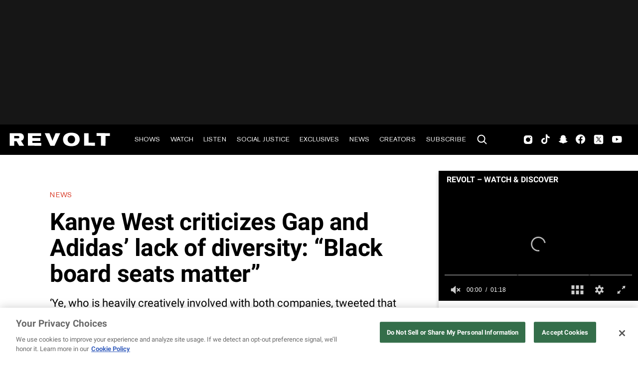

--- FILE ---
content_type: text/html; charset=utf-8
request_url: https://www.revolt.tv/article/2020-09-11/70483/kanye-west-criticizes-gap-and-adidas-lack-of-diversity-black-board-seats-matter
body_size: 1888
content:
<!DOCTYPE html>
<html>
  <head>
    <title>Kanye West criticizes Gap and Adidas’ lack of diversity in board seats</title>
    <link rel="canonical" href="https://www.revolt.tv/article/2020-09-11/70483/kanye-west-criticizes-gap-and-adidas-lack-of-diversity-black-board-seats-matter">
    <meta name="description" content="“Black board seats matter,” he tweeted.">
    <meta property="og:title" content="Kanye West criticizes Gap and Adidas’ lack of diversity: “Black board seats matter”">
    <meta property="og:description" content="‘Ye, who is heavily creatively involved with both companies, tweeted that he does not have a board seat at either.">
    <meta property="og:url" content="https://www.revolt.tv/article/2020-09-11/70483/kanye-west-criticizes-gap-and-adidas-lack-of-diversity-black-board-seats-matter">
    <meta property="og:image" content="./media_10d23ff3b609e9db0891388599a3097c742c57eb2.jpeg?width=750&#x26;format=jpeg&#x26;optimize=medium">
    <meta property="og:image:secure_url" content="https://www.revolt.tv/article/2020-09-11/70483/media_10d23ff3b609e9db0891388599a3097c742c57eb2.jpeg?width=1200&#x26;format=pjpg&#x26;optimize=medium#width=1200&#x26;height=800">
    <meta property="article:tag" content="Kanye West">
    <meta name="twitter:card" content="summary_large_image">
    <meta name="twitter:title" content="Kanye West criticizes Gap and Adidas’ lack of diversity: “Black board seats matter”">
    <meta name="twitter:description" content="‘Ye, who is heavily creatively involved with both companies, tweeted that he does not have a board seat at either.">
    <meta name="twitter:image" content="./media_10d23ff3b609e9db0891388599a3097c742c57eb2.jpeg?width=750&#x26;format=jpeg&#x26;optimize=medium">
    <meta property="og:locale" content="en_US">
    <meta property="og:site_name" content="REVOLT">
    <meta property="og:type" content="article">
    <meta name="robots" content="index, follow">
    <meta name="template" content="article">
    <meta name="main-title" content="Kanye West criticizes Gap and Adidas’ lack of diversity: “Black board seats matter”">
    <meta name="dek" content="‘Ye, who is heavily creatively involved with both companies, tweeted that he does not have a board seat at either.">
    <meta name="categories" content="News, Social Justice">
    <meta name="author" content="Victoria Moorwood">
    <meta name="published_on" content="2020-09-11 17:31:36">
    <meta name="viewport" content="width=device-width, initial-scale=1">
    <link rel="stylesheet" type="text/css" href="https://htlbid.com/v3/revolt.tv/htlbid.css">
    <script src="/scripts/lib-franklin.js" type="module"></script>
    <script src="/scripts/utils.js" type="module"></script>
    <script src="/scripts/dom-helpers.js" type="module"></script>
    <script src="/components/label-list.js" type="module"></script>
    <script src="/scripts/scripts.js" type="module"></script>
    <script src="/scripts/opensearch-query-builder.js" type="module" async></script>
    <link rel="stylesheet" href="/styles/styles.css">
    <link rel="icon" href="/icons/revolt-r-logo-32x32.png" sizes="32x32">
    <link rel="icon" href="/icons/revolt-r-logo-192x192.png" sizes="192x192">
    <link rel="apple-touch-icon" href="/icons/revolt-r-logo-180x180.png">
    <meta name="msapplication-TileImage" content="/icons/revolt-r-logo-270x270.png">
    <meta name="viewport" content="height=device-height, width=device-width, initial-scale=1.0, minimum-scale=1.0, target-densitydpi=device-dpi"><!-- Google tag (gtag.js) -->
    <script async src="https://www.googletagmanager.com/gtag/js?id=G-1TTCGEWPDD"></script>
    <script>
  window.dataLayer = window.dataLayer || [];
  function gtag(){dataLayer.push(arguments);}
  gtag('js', new Date());

  gtag('config', 'G-1TTCGEWPDD');
</script>
  </head>
  <body>
    <header></header>
    <main>
      <div>
        <p>Kanye West called attention to the lack of diversity among corporate board rooms on Thursday (Sept. 1) by using his own predicament as an example. On Twitter, West stated that he does not have a board seat at Adidas or Gap, despite the fact that he is heavily involved with both companies <a href="/news/2020/6/28/21306038/kanye-west-mowalola-ogunlesi-design-director-yeezy-gap">on a creative level</a>.</p>
        <p>“I DONT HAVE A BOARD SEAT AT GAP I DONT HAVE A BOARD SEAT AT ADIDAS,” he tweeted. “BLACK BOARD SEATS MATTER.”</p>
        <p>West made similar comments back in July, a month after he announced <a href="/news/2020/6/26/21304406/kanye-west-yeezy-gap-deal">his new partnership with Gap</a>. The company’s stock spiked in response to ‘Ye’s upcoming Yeezy x Gap line, but fell nearly 6 percent when the rapper threatened to “walk away” from partnerships at both Gap and Adidas if he was not given a board seat.</p>
        <p>West’s new comments emerge as many institutions have pledged to <a href="/2020/9/9/21428933/academy-new-diversity-standards-oscars">increase their diversity</a>, as nationwide protests and calls for racial equality continue. As reported by Bloomberg, Adidas recently announced diversity-boosting measures, including a plan to hire Black and Latinx employees for 30 percent of their new positions in the U.S.</p>
        <p>However, these positions reportedly do not include board member seats. Gap, on the other hand, pledged to double Black and Latinx employees “at all levels” in its U.S. headquarters by 2025. According to MSN, only 10 percent of new board directors were Black in 2019. Neither Gap nor Adidas has released a statement in response to West’s accusations.</p>
        <p>Kanye announced his <a href="/news/2020/6/26/21304406/kanye-west-yeezy-gap-deal">10-year partnership with Gap</a> back in June. The new Yeezy x Gap line is expected to include clothes for men, women and kids “at accessible price points” and be released next year.</p>
        <p>West launched his Air Yeezy sneakers with Adidas in 2009 and has partnered with the brand since 2013. The partnership is said to expire in 2026.</p>
        <div class="embed">
          <div>
            <div><a href="https://twitter.com/kanyewest/status/1304117674402775049">https://twitter.com/kanyewest/status/1304117674402775049</a></div>
          </div>
        </div>
      </div>
    </main>
    <footer></footer>
  </body>
</html>


--- FILE ---
content_type: text/css; charset=utf-8
request_url: https://www.revolt.tv/templates/article/article.css
body_size: 1304
content:
.content-wrapper.article-wrapper {
  padding-top: 60px;
}

.main-content-duration {
  display: none;
  justify-items: center;
  margin-top: 6px;
  margin-bottom: 16px;
  font-size: 14px;
  /* visibility: hidden; */
}

.main-content-duration::before {
  content: "";
  background-image: url("/icons/timer.svg");
  background-repeat: no-repeat;
  background-size: contain;
  display: inline-block;
  width: 20px;
  height: 20px;
}

@media ( max-width:  820px ) {
  .article .content-wrapper {
    flex-direction: row;
  }
}

@media ( max-width:  768px ) {
  .featured-eyebrow, .featured-main-title{
    padding: 0 1rem;
  }

  .article .content-wrapper {
    flex-direction: column;
  }

  .article .content {
    width: 100%;
    margin: 0;
    padding: 0 !important;
  }

.article .content .article-content > * {
    padding: 0 1rem;
}

.article .content .article-content > .featured-image-wrapper,
.article .content .article-content > .embed-wrapper,
.article .content .article-content > :first-child {
    padding: 0;
}

.article-reels-wrapper {
      padding: 0 1rem !important;
}

.article .content .article-content .default-content-wrapper:first-child > * {
    padding: 0 1rem;
}

.article .content .article-content .default-content-wrapper:first-child > div {
    padding: 0;
}
}

.article main img {
  width: 100%;
}

.article .content {
  max-width: 774px;
  margin: 0 auto;
}

.article .eyebrow a, .featured-eyebrow a {
  text-transform: uppercase!important;
  font-family: 'Akzidenz-Grotesk Pro Regular', var(--body-font-family);
  color: #D93C29;
  margin-bottom: 1rem;
  font-size: .875rem;
  line-height: 1.125rem;
  letter-spacing: .05em;
}

.article h1 {
  line-height: 1.1;
  letter-spacing: -.01em;
  margin: .3em 0;
}

.article .dek {
  font-weight: 400;
  color: #000;
  margin: 0;
  margin-bottom: 1.5em;
}

.article .by-line {
  font-size: .875rem;
  line-height: 1.125rem;
  letter-spacing: .05em;
  text-transform: uppercase!important;
}

.article .by-line a {
  color: inherit;
}

.dek-by-line-wrapper {
  background-color: #0F0F0F;
  padding: 16px;
}

.dek-by-line-wrapper hr {
  margin: 20px 0 35px 0;
  color: #FFFFFF;
  opacity: 0.5;
}

.dek-by-line-wrapper .dek {
  color: #FFFFFF;
  margin-bottom: 0;
}

.dek-by-line-wrapper .by-line {
  color: #FFFFFF ;
}

.embed.embed-youtube {
  aspect-ratio: 16 / 9;
  min-height: auto;
}

.continue-reading-btn-wrapper {
  display: flex;
  justify-content: center;
  padding: 16px;
}

.continue-reading-btn {
  display: flex !important;
  width: 218px;
  height: 35px;
  padding: 8px 24px !important;
  justify-content: center !important;
  align-items: center !important;
  gap: 3px !important;
  flex-shrink: 0 !important;
  color: #285DDE !important;
  text-align: center !important;
  font-family: "Akzidenz-Grotesk Pro", var(--body-font-family) !important;
  font-size: 18px !important;
  font-style: normal !important;
  font-weight: 400 !important;
  letter-spacing: unset !important;
  line-height: normal !important;
  text-transform: none !important;
   -webkit-tap-highlight-color: transparent; /* Safari & Chrome on mobile */
  outline: none;
}

.continue-reading-btn:hover,
.continue-reading-btn:active,
.continue-reading-btn::after {
  background: unset !important;
  outline: none !important;
  box-shadow: none !important;
}

.continue-reading-btn .arrow-icon {
  width: 12px;
  height: 12px;
}

label-list[name="Tags"] {
  display: block;
}

@media print,screen and (min-width: 769px) {
  .article aside {
    max-width: 322px;
    margin-right: 60px;
  }
}

@media ( max-width: 768px) {
  .article-wrapper {
    padding-top: 0 !important;
  }

  .article-wrapper .featured .image {
    width: 100vw;
    margin-top: 0;
  }

  .article .eyebrow {
    margin-top: 1em;
  }

  .article .eyebrow a {
    font-size: .8rem;
  }

  .article h1 {
    letter-spacing: 0;
    font-size: 1.75rem;
    line-height: 1.25;
    font-weight: 400;
    font-family: "Akzidenz-Grotesk Pro Bold", var(--body-font-family);
  }

  .article .by-line {
    font-size: .8rem;
    padding: 0 1rem;
  }

  .article .content {
    font-size: 1.125rem;
  }

  .embed.embed-youtube {
    width: 100vw;
    padding-bottom: 10px;
    aspect-ratio: 16 / 9;
    min-height: auto;
  }

  .embed.embed-youtube.youtube-shorts {
    height: 600px;
  }

  aside .ad-wrapper:last-child {
    width: 100%;
    background: #f7f7f7;
    padding: calc(1rem + 1em) 0 1rem;
  }

  .section .ad-container .latest-feed-wrapper {
    border: 2px solid #D9D9D9;
    padding: 16px;
  }

  .section .ad-container .latest-feed-wrapper .latest-feed h2{
    padding: 0 8px 8px;
    font-size: 18px;
  }

  .section .ad-container .latest-feed-wrapper .results-container .row {
    display: flex;
    gap: 16px;
    margin-bottom: 16px;
    border-top: 2px solid #D9D9D9;
    padding-top: 16px;
  }

  .section .ad-container .latest-feed-wrapper .loading-skeleton .row {
    display: flex;
    /* flex-direction: column; */
  }

  .section .ad-container .latest-feed-wrapper .loading-skeleton .row .right {
    margin: 0;
  }

  .section .ad-container .latest-feed-wrapper .loading-skeleton .row .right .htlad-medium_rectangle_mob_ad {
    display: none !important;
  }

  .section .ad-container .latest-feed-wrapper .results-container .row .left,
  .section .ad-container .latest-feed-wrapper .loading-skeleton .left {
    width: 137px;
    height: 77px;
    display: block;
  }

  .section .ad-container .latest-feed-wrapper .results-container .row .left img {
    aspect-ratio: 16 / 9;
    object-fit: cover;
  }

  .section .ad-container .latest-feed-wrapper .loading-skeleton .right .by-line.loading {
    width: 100%;
    height: 60px;
  }

  .section .ad-container .latest-feed-wrapper .loading-skeleton .left .loading-spinner {
    width: 50px ;
    height: 50px ;
    left: calc(50% - 25px);
    top: calc(50% - 25px);
  }

  .section .ad-container .latest-feed-wrapper .results-container .row .right {
    flex: 1;
    display: flex;
    flex-direction: column;
    justify-content: center;
  }

  .section .ad-container .latest-feed-wrapper .results-container .row .right h3 {
    display: -webkit-box;
    -webkit-line-clamp: 3;
    -webkit-box-orient: vertical;
    line-height: 1.1;
    overflow: hidden;
  }

  .section .ad-container .latest-feed-wrapper .results-container .row .right .description,
  .section .ad-container .latest-feed-wrapper .results-container .row .right .by-line,
  .section .ad-container .latest-feed-wrapper .button  {
    display: none;
  }

}
@media ( max-width: 320px ) {
  .article-byline-ad{
    margin-left: -1rem;
  }
  .htlad-medium_rectangle_mob_ad {
    min-height: 50 !important;
  }
}

@media (max-width:769px){
  .dek-by-line-wrapper, .by-line  {
    margin-bottom: 18px;
  }

  .default-content-wrapper > h2 {
    margin-bottom: 1em !important;
  }

  .htl-item.htlad-medium_rectangle_mob_ad {
    margin-bottom: 1em;
    width: 250px !important;
    display: flex !important;
    align-items: center;
    justify-content: center;
  }
}

--- FILE ---
content_type: text/css; charset=utf-8
request_url: https://www.revolt.tv/styles/paginated-list.css
body_size: 1798
content:

.article-list .border-bottom {
  border-bottom: 1px solid var(--color-light-gray);
}

.paginated-list h1,
.paginated-list h2 {
  margin: 0;
  font-style: normal;
  font-weight: 400;
  text-rendering: optimizelegibility;
  text-transform: uppercase;
  font-family: 'Akzidenz-Grotesk Pro Regular', var(--body-font-family);
  font-size: 1.5rem;
  line-height: 1.9375rem;
  letter-spacing: 0.05em;
  padding: 3.56rem 0 2rem;
}

.article-list aside {
  border-left: 1px solid var(--color-light-gray);
}

.paginated-list .pagination a {
  display: inline-block;
  margin: 0 0.3125rem;
  font-size: 1.375rem;
  text-decoration: none;
  color: #000;
  transition: 0.3s;
}

.paginated-list .pagination a.active, .paginated-list .pagination a.active:hover {
  color: #e6e6e6;
}

.loading-skeleton .row,
.article-list .row{
  display: flex;
  margin: 30px 0;
  gap: 15px;
}

.category-link{
  text-transform: uppercase;
}

@media (max-width: 768px) {
  body.home .loading-skeleton .row{
    flex-direction: column;
  }

  body.home .loading-skeleton .row .right{
    margin: 10px 0 0;
  }
}

.paginated-list .ad-container {
  background: var(--overlay-background-color);
  padding: 1.5rem;
  display: flex;
  justify-content: center;
  align-items: center;
}

.paginated-list .content-wrapper .content {
  min-width: 0;
}

.paginated-list .results-container .row {
  display: flex;
  grid-template-columns: 150px 1fr;
  margin: 1rem 0;
}

@media (max-width: 768px) {
  .paginated-list .results-container .row {
    display: grid;
  }

  .paginated-list .results-container .row img {
    width: 150px;
    height: 100%;
    object-fit: cover;
    aspect-ratio: 16 / 9;
  }

  /* stylelint-disable-next-line selector-class-pattern */
  .paginated-list .htlad-medium_rectangle_mob_ad {
    width: unset;
  }
}

.paginated-list .results-container .left {
  max-width: 150px;
}

.paginated-list .results-container a {
  color: var(--color-dark-gray);
}

.paginated-list .results-container .left a {
  position: relative;
  display: inline-block;
}

.paginated-list .results-container .left img {
  aspect-ratio: 16/9;
  object-fit: cover;
}

.paginated-list .results-container .left a span.icon.icon-noimage{
  background-color: #D3D3D3;
  height: 100%;
  width: 100%;
}

.paginated-list .results-container .left a span.icon:not(.icon-noimage){
  position: absolute;
  bottom: 10px;
  right: 10px;
  height: 28px;
  width: 28px;

}

.paginated-list .results-container .left a span.icon:not(.icon-noimage) svg {
  filter: drop-shadow(0 0 0.5rem rgb(0 0 0 / 50%));
}

.paginated-list .results-container .right {
  padding: 0 1rem;
}

.paginated-list .results-container h3 {
  font-size: .875rem;
  font-weight: 400;
}



.paginated-list .results-container .by-line {
  font-size: .875rem;
  font-weight: 400;
  text-transform: uppercase;
}

.paginated-list .pagination a:hover {
  color: var(--color-red);
}

.article-list .row .left,
.loading-skeleton .row .left {
  width: 100%;
  font-size: 16px;
  flex-shrink: 0;
}

.paginated-list .loading-skeleton .row .left {
  max-width: 24%;
  aspect-ratio: 4 / 3;
}

.block.wide-text .article-list .row .left{
  width: 25%;
  padding: 0 .75rem 0 0;
}


@media (min-width: 769px) {
  .article-list .row .left,
  .loading-skeleton .row .left {
    width: 40%;
  }

  .block.wide-text .article-list .row .left{
    width: 25%;
  }
}

@media (min-width: 1024px) {
  .article-list .row .left,
  .loading-skeleton .row .left {
    width: 55%;
  }

  .block.wide-text .article-list .row .left,
  .block.wide-text .loading-skeleton .row .left {
    width: 25%;
  }
}

.paginated-list .row .left a {
  display: inline-block;
  width: 100%;
}

.loading-skeleton .row .left .loading,
.article-list .row .left a img{
  aspect-ratio: 16 / 9;
  object-fit: cover;
  object-position: center;
  width: 100%;
  position: relative;
}

.block.wide-text .loading-skeleton .row .left .loading,
.block.wide-text .article-list .row .left a img{
  aspect-ratio: 1.5 / 1 ;
}

.article-list .row .right .category-link,
.loading-skeleton .row .right .category-link {
  color: var(--color-red);
  display: block;
  font-size: .875rem;
  letter-spacing: .05em;
  margin-bottom: 1rem;
}



.article-list .row .right,
.loading-skeleton .row .right {
   width: 100%;
}

.article-list .row .right h3 a,
.loading-skeleton .row .right h3 a {
  margin-bottom: 1rem;
  font-family: 'Akzidenz-Grotesk Pro Regular', var(--body-font-family);
  font-weight: 400;
  color: #000;
  font-size: 1.5rem;
  line-height: 1.5rem;
  min-height: 1.5rem;
}


.article-list .row .right .by-line,
.loading-skeleton .row .right .by-line {
  font-weight: 400;
  -webkit-font-smoothing: antialiased;
  text-transform: uppercase !important;
  font-family: 'Akzidenz-Grotesk Pro Regular', var(--body-font-family);
  color: var(--color-dark-gray);
  font-size: 0.875rem;
  box-sizing: inherit;
  margin: 0;
  padding: 0;
  line-height: 1.625rem;
  min-height: 1.625rem;
  max-height: 8rem;
}

.loading-skeleton .row .right .by-line{
  color: transparent;
  user-select: none;
}

.article-list .row .right .by-line a {
  color: inherit;
  margin-right: 3px;
}

.block.wide-text .article-list .row .right h3 a,
.block.wide-text .loading-skeleton .row .right h3 a{
  font-size: 1.25rem;
  line-height: 130%;
}

@media (max-width: 768px) {
  .block.wide-text .article-list .row .right h3 a,
  .block.wide-text .loading-skeleton .row .right h3 a{
    font-size: .875rem;
    line-height: 130%;
  }
}

.article-list .row .right .by-line span {
  margin-left: 3px;
}

.article-list .row .right .description {
  color: var(--color-dark-gray);
  display: block;
  font-size: 1.25rem;
  line-height: 130%;
}

.paginated-list .pagination {
  display: flex;
  justify-content: center;
  align-items: center;
  border-top: 1px solid var(--color-light-gray);
  min-height: 114px;
}

.paginated-list .pagination .prev, .paginated-list .pagination .next {
  margin: 30px 10px;
  border: 1px solid #000;
  box-shadow: 0 0 0 0 #000;
  padding: 14px !important;
  font-size: 16px !important;
  display: flex;
  align-items: center;
}

.arrow-left::before, .arrow-right::after {
  width: 0.46rem;
  height: 0.46rem;
}

.paginated-list .pagination .prev:hover,.paginated-list .pagination .next:hover {
  color: var(--text-color) !important;
  text-decoration: none; 
}

.paginated-list .pagination .prev.hidden, .paginated-list .pagination .next.hidden {
  display: none;
}

.block.horizontal .article-list .description,
.block.wide-text .article-list .row .right .description,
.block.wide-text .loading-skeleton .row .right .description,
.block.wide-text .article-list .row .right .category-link,
.block.wide-text .loading-skeleton .row .right .category-link{
  display: none;
}

.paginated-list .loading-skeleton .row .right {
  max-width: 58%;
}

@media (max-width: 1200px) {
  .article-list .row .right .description{
    display: none;
  }
}

@media (min-width: 820px) {
  .block.horizontal.loaded .results-container{
    display: flex;
    flex-wrap: wrap;
    justify-content: space-between;
  }

  .block.horizontal .loading-skeleton .row,
  .block.horizontal .results-container .row{
    margin: 0;
    padding: 2rem 1.5rem 2.5rem;
    flex: 1 1 0;
    border-right: 1px solid var(--color-light-gray);
    display: block;
  }

  .block.horizontal .results-container .row:last-child{
    border-right: 0;
  }

}

@media (max-width: 768px) {
  .article-list .row {
    display: block;
    margin: 18px 0;
  }

  .block.wide-text .article-list .row{
    display: flex;
  }

  .article-list .row .left {
    width: 100%;
  }



  .block.horizontal .loading-skeleton .row,
  .block.horizontal .article-list .row{
    display: block;
  }

  .article-list .row .right{
    margin: 20px 0 0;
  }

  .loading-skeleton .row .right{
    margin: 0 0 0 20px;
  }

  .loading-skeleton .row .right h3{
    display: none;
  }

  .article-list .row .right .category-link,
  .loading-skeleton .row .right .category-link {
    display: block;
    margin-bottom: .25rem;
  }

  .article-list .row .right h3 a {
    font-size: 1.125rem;
  }

  .article-list .row .right .by-line {
    font-size: 0.8rem;
  }

  .paginated-list .loading-skeleton .row .right {
    margin: 0 0 0 20px;
  }

  .block.wide-text .article-list .row .right{
    margin: 0;
  }

  .paginated-list .loading-skeleton .row .left {
    max-width: 150px;
  }

  .block.wide-text .loading-skeleton .row .left,
  .block.wide-text .article-list .row .left{
    width: 25%;
    min-width: 165px;
  }

}

.block.horizontal .loading-skeleton .row,
.block.horizontal .article-list .row{
  flex-direction: column;
}

.block.horizontal .loading-skeleton .row .right h3 a,
.block.horizontal .loading-skeleton .row .right h3 a > picture,
.block.horizontal .loading-skeleton .row .right h3 a > img,
.block.horizontal .article-list .row .right h3 a,
.block.horizontal .article-list .row .right h3 a > picture,
.block.horizontal .article-list .row .right h3 a > img {
  width: 100%;
  height: auto;
}

.block.horizontal .loading-skeleton .row .left,
.block.horizontal .article-list .row .right h3 a > picture > img{
  aspect-ratio: 3.5 / 2;
  object-fit: cover;
}

.block.horizontal .loading-skeleton  .row a.category-link,
.block.horizontal .article-list .row a.category-link{
  text-transform: uppercase;
}

.block.horizontal .loading-skeleton .row .left,
.block.horizontal .article-list .row .left{
  width: auto;
}

.block.horizontal .loading-skeleton .row .right{
  margin: 27px 0;
}

.block.horizontal .loading-skeleton .row .right > h3{
  width: 30%;
  min-height: 1rem;
}

@media (min-width: 769px) {
  .paginated-list .results-container .row {
    margin: 1.5rem 0;
  }

  .paginated-list .results-container .left {
    max-width: 28%;
    flex: 0 0 28%;
    /* stylelint-disable */
    max-width: clamp(150px, 28%, 285px);
    /* stylelint-enable*/
    flex: 0 0 clamp(150px, 28%, 285px);
    padding-right: 0.75rem;
    padding-left: 0.75rem;
  }

  .paginated-list .results-container .right {
    padding: 0 0.75rem;
    flex: 0 0 75%;
    max-width: 75%;
  }

  .paginated-list .results-container h3 {
    font-size: 1.25rem;
    font-weight: 400;
  }

  .block.horizontal:not(.loaded) .loading-skeleton{
    display: flex;
    max-width: 90rem;
    margin: 0 auto;
  }

  .block.horizontal .loading-skeleton .row .right > h3{
    width: 55%;
  }
}

@media print, screen and (min-width: 64.0625em){
  .paginated-list .results-container .right {
    flex: 0 0 58%;
    max-width: 58%;
  }
}

/* Extra Small Mobile Fixes */
@media (max-width: 332px) {
  .paginated-list .content {
    padding: 0;
  }

  .paginated-list .content .loading-skeleton {
    padding: 0 1rem;
  }

  .paginated-list .content .row.article, .paginated-list .content .row.video {
    padding: 0 1rem;
  }

  .paginated-list h1,
  .paginated-list h2 {
  padding-left: 1rem;
}
}


--- FILE ---
content_type: text/javascript; charset=utf-8
request_url: https://www.revolt.tv/scripts/revolt-player.js
body_size: 2964
content:
/*
 * REVOLT.TV Floating Video Player
 * This script is used to embed the revolt.tv promo video player on a website.
 *
 * COPYRIGHT (C) 2024 YOUR NAME. ALL RIGHTS RESERVED.
 */

/* eslint-disable no-undef */

import { getMetadata } from './lib-franklin.js';

const REVOLT_PLAYER_CONFIG = window.revolt_player_config;
const PLAYER_ID = REVOLT_PLAYER_CONFIG[0]?.player_id || '14AVIIqU';
const PLAYLIST_ID = REVOLT_PLAYER_CONFIG[0]?.playlist_id || 'gJDQAhak';
const LABEL_ADVERTISEMENT = REVOLT_PLAYER_CONFIG[0]?.advertisement_label || 'Advertisement';
const LABEL_HEADING = REVOLT_PLAYER_CONFIG[0]?.heading_label || 'Revolt - New Episodes';
const LABEL_LINK_PREFIX = REVOLT_PLAYER_CONFIG[0]?.link_prefix_label || 'Watch:';
const PLAYER_DELAY = Number(REVOLT_PLAYER_CONFIG[0]?.player_delay) || 3000;
const SHOW_PLAYER_ARROW = REVOLT_PLAYER_CONFIG[0]?.playlist_cta_arrow
  ? JSON.parse(REVOLT_PLAYER_CONFIG[0]?.playlist_cta_arrow)
  : true;
const SHOW_PLAYER_TEXT = REVOLT_PLAYER_CONFIG[0]?.playlist_title
  ? JSON.parse(REVOLT_PLAYER_CONFIG[0]?.playlist_title)
  : true;
const SHOW_PLAYER_LINK_AREA = REVOLT_PLAYER_CONFIG[0]?.playlist_title_area
  ? JSON.parse(REVOLT_PLAYER_CONFIG[0]?.playlist_title_area)
  : true;
const PLAYER_TITLE = REVOLT_PLAYER_CONFIG[0]?.playlist_title_key || 'seriesTitle';
const PLAYER_TITLE_URL = REVOLT_PLAYER_CONFIG[0]?.playlist_title_url_key;
const TITLE_LINE_LEN_DESKTOP = REVOLT_PLAYER_CONFIG[0]?.playlist_title_line_length_desktop || 2;
const TITLE_LINE_LEN_MOBILE = REVOLT_PLAYER_CONFIG[0]?.playlist_title_line_length_mobile || 2;
const PLAYLIST_MOBILE_CTA = REVOLT_PLAYER_CONFIG[0]?.playlist_mobile_cta
  ? JSON.parse(REVOLT_PLAYER_CONFIG[0]?.playlist_mobile_cta)
  : true;
const MOBILE_CTA_LABEL = REVOLT_PLAYER_CONFIG[0]?.playlist_mobile_cta_label;
const MOBILE_CTA_TARGET = REVOLT_PLAYER_CONFIG[0]?.playlist_mobile_cta_target;

// Load stylesheet from /styles/revolt-player.css
const styleSheet = document.createElement('link');
styleSheet.rel = 'stylesheet';
styleSheet.href = '/styles/revolt-player.css';
document.head.appendChild(styleSheet);

// Load player script

const jwplayerScript = document.createElement('script');
jwplayerScript.src = `https://cdn.jwplayer.com/libraries/${PLAYER_ID}.js`;
jwplayerScript.async = true;
document.head.appendChild(jwplayerScript);

async function embedRevoltPlayer() {
  // Player wrapper div
  const containerDiv = document.createElement('div');
  containerDiv.classList.add('revolt-player-container');

  // Heading div
  const headingDiv = document.createElement('div');
  headingDiv.classList.add('revolt-player-heading');
  const headingLabelDiv = document.createElement('div');
  headingLabelDiv.classList.add('revolt-player-heading-label');
  headingLabelDiv.innerHTML = LABEL_HEADING;
  headingDiv.appendChild(headingLabelDiv);

  // Mobile only link div
  const mobileLinkDiv = document.createElement('div');
  mobileLinkDiv.classList.add('revolt-player-mobile-link');
  const mobileLinkElement = document.createElement('a');
  mobileLinkElement.href = 'https://www.revolt.tv'; // Default url used before video starts
  mobileLinkElement.textContent = `${LABEL_LINK_PREFIX} Revolt.tv`;
  mobileLinkElement.style.webkitLineClamp = TITLE_LINE_LEN_MOBILE;
  mobileLinkDiv.appendChild(mobileLinkElement);
  const watchNowButton = document.createElement('a');
  if (PLAYLIST_MOBILE_CTA) {
    watchNowButton.classList.add('watch-now-btn');
    watchNowButton.href = MOBILE_CTA_TARGET || 'https://www.revolt.tv'; // Default url used before video starts
    watchNowButton.innerHTML = MOBILE_CTA_LABEL || 'Watch Now';
    mobileLinkDiv.appendChild(watchNowButton);
  }
  headingDiv.appendChild(mobileLinkDiv);

  const closeIcon = document.createElement('i');
  closeIcon.classList.add('revolt-player-close');
  closeIcon.style.display = 'none';
  headingDiv.appendChild(closeIcon);
  const handleClose = () => {
    containerDiv.remove();
  };

  containerDiv.appendChild(headingDiv);

  const playerDiv = document.createElement('div');
  playerDiv.id = 'revolt-player';
  containerDiv.appendChild(playerDiv);

  const linkDiv = document.createElement('div');
  linkDiv.classList.add(SHOW_PLAYER_LINK_AREA ? 'revolt-player-link' : 'revolt-player-link-hide');

  const linkElement = document.createElement('a');
  if (SHOW_PLAYER_TEXT) {
    linkElement.href = 'https://www.revolt.tv'; // Default url used before video starts
    linkElement.textContent = `${LABEL_LINK_PREFIX} Revolt.tv`;
  }
  linkElement.style.webkitLineClamp = TITLE_LINE_LEN_DESKTOP;
  linkDiv.appendChild(linkElement);

  const nextImageLinkElement = document.createElement('a');
  nextImageLinkElement.href = 'https://www.revolt.tv'; // Default url used before video starts
  nextImageLinkElement.classList.add(SHOW_PLAYER_ARROW ? 'revolt-player-next' : 'revolt-player-next-hide');
  const nextImage = document.createElement('img');
  nextImage.src = '/icons/revolt-player-next.png';
  nextImage.alt = 'Watch Episode';
  nextImageLinkElement.appendChild(nextImage);
  linkDiv.appendChild(nextImageLinkElement);

  const learnMoreButton = document.createElement('a');
  learnMoreButton.classList.add('learn-more-btn');
  learnMoreButton.innerHTML = 'Learn More';

  const handleAdRedirection = (event, adClickURL) => {
    if (event.currentTarget.innerText === learnMoreButton.innerHTML) {
      window.open(adClickURL, '_blank');
    }
  };

  containerDiv.appendChild(linkDiv);

  document.body.appendChild(containerDiv);

  // Fetch safetags from the current page
  let safetags = '';
  const maxRetries = 10;
  const retryInterval = 250; // 500ms
  function getSafetags() {
    return new Promise((resolve) => {
      let retryCount = 0;

      function checkSafetags() {
        if (window.safetag_lists && window.safetag_lists.Exclude) {
          if (window.safetag_lists.Exclude.length > 0) {
            safetags = window.safetag_lists.Exclude.join(',');
            safetags = encodeURIComponent(safetags);
          }
          // eslint-disable-next-line no-console
          console.log('player safetags (encoded)', safetags);

          resolve();
        } else if (retryCount < maxRetries) {
          retryCount += 1;
          setTimeout(checkSafetags, retryInterval);
        } else {
          // eslint-disable-next-line no-console
          console.warn('Failed to get safetags after maximum retries');
          resolve();
        }
      }

      checkSafetags();
    });
  }

  const playerDelay = typeof jwplayer === 'undefined' ? 1000 : 0;
  setTimeout(() => {
    getSafetags();

    // Retrieve metadata values once
    const metadata = {
      internalTags: getMetadata('internal-tags'),
      post_id: getMetadata('post_id'),
    };

    const params = {
      safetags: safetags || '',
      internal_tag: metadata.internalTags ? encodeURIComponent(metadata.internalTags) : '',
      post_id: metadata.post_id ? encodeURIComponent(metadata.post_id) : '',
    };

    let preRolladTagUrl = REVOLT_PLAYER_CONFIG[0]?.preroll_ad_tag_url || 'https://pubads.g.doubleclick.net/gampad/ads?iu=/33049290/revolt.tv/site/preroll_float_640x480v&description_url={currentPage}&sz=640x480&gdfp_req=1&output=xml_vast2&unviewed_position_start=1&env=vp&cust_params=safetag_exclude_list%3D{safetags}%26platform%3Dfloating%26internal_tag%3D{internal_tag}%26post_id%3D{post_id}';

    let midRolladTagUrl = REVOLT_PLAYER_CONFIG[0]?.midroll_ad_tag_url || 'https://pubads.g.doubleclick.net/gampad/ads?iu=/33049290/revolt.tv/site/midroll_float_640x480v&description_url={currentPage}&sz=640x480&gdfp_req=1&output=xml_vast2&unviewed_position_start=1&env=vp&cust_params=safetag_exclude_list%3D{safetags}%26platform%3Dfloating%26internal_tag%3D{internal_tag}%26post_id%3D{post_id}';

    preRolladTagUrl = preRolladTagUrl.replace('{currentPage}', encodeURIComponent(window.location.href));
    midRolladTagUrl = midRolladTagUrl.replace('{currentPage}', encodeURIComponent(window.location.href));

    // Replace placeholders dynamically
    Object.keys(params).forEach((key) => {
      preRolladTagUrl = preRolladTagUrl.replace(`{${key}}`, params[key]);
      midRolladTagUrl = midRolladTagUrl.replace(`{${key}}`, params[key]);
    });

    const rngCorrelator = Math.floor(Math.random() * 9999999).toString();
    preRolladTagUrl = `${preRolladTagUrl}&correlator=${rngCorrelator}`;
    midRolladTagUrl = `${midRolladTagUrl}&correlator=${rngCorrelator}`;

    // Remove unused parameters in one go using regex
    preRolladTagUrl = preRolladTagUrl.replace(/%26[^=]+%3D(&|$)/g, '$1').replace(/(&|\?)$/, '');
    midRolladTagUrl = midRolladTagUrl.replace(/%26[^=]+%3D(&|$)/g, '$1').replace(/(&|\?)$/, '');

    const player = jwplayer('revolt-player').setup({
      playlist: `https://cdn.jwplayer.com/v2/playlists/${PLAYLIST_ID}?format=json`,
      advertising: {
        client: 'vast',
        schedule: [
          { offset: 'pre', tag: preRolladTagUrl },
          { offset: 30, tag: midRolladTagUrl },
          { offset: 60, tag: midRolladTagUrl },
          { offset: 90, tag: midRolladTagUrl },
          { offset: 180, tag: midRolladTagUrl },
          { offset: 150, tag: midRolladTagUrl },
          { offset: 210, tag: midRolladTagUrl },
          { offset: 120, tag: midRolladTagUrl },
          { offset: 240, tag: midRolladTagUrl },
          { offset: 270, tag: midRolladTagUrl },
        ],
      },
      plugins: { '//cdn-ext.spiny.ai/spec/jwp/pandora-jwp.js': {} },
      autostart: true,
      mute: true,
    });

    player.on('adTime', () => {
      closeIcon.style.display = 'none';
      closeIcon.removeEventListener('click', handleClose);
    });

    player.on('play', () => {
      if (!player.getState().includes('ad')) {
        closeIcon.style.display = 'block'; // Show only if not an ad
        closeIcon.addEventListener('click', handleClose);
        // Set link to show url and video title
        const playlistItem = jwplayer('revolt-player').getPlaylistItem();
        const playerTitle = playlistItem[PLAYER_TITLE] || playlistItem.seriesTitle;
        const playerTitleURL = playlistItem[PLAYER_TITLE_URL];

        const seriesUrl = playerTitle.replace(/: /g, '-').replace(/[^a-zA-Z0-9- ]+/g, '').replace(/ /g, '-').toLowerCase();
        const showUrl = `https://www.revolt.tv/show/${seriesUrl}?ref=sticky_player`;
        if (SHOW_PLAYER_TEXT) {
          linkElement.href = playerTitleURL || showUrl;
          linkElement.textContent = `${LABEL_LINK_PREFIX} ${playerTitle}`;
        }

        mobileLinkElement.textContent = playerTitle;
        mobileLinkElement.href = playerTitleURL || showUrl;
        watchNowButton.href = playerTitleURL || showUrl;
        if (SHOW_PLAYER_ARROW) {
          nextImageLinkElement.href = playerTitleURL || showUrl;
        }
      }
    });

    player.on('adStarted', () => {
      closeIcon.style.display = 'none';
      closeIcon.removeEventListener('click', handleClose);
    });

    // Advertisment Start Event - Update title, link
    jwplayer('revolt-player').on('adImpression', (event) => {
      const adClickURL = event.clickThroughUrl;

      // Heading background class toggle for mobile
      if (!headingDiv.classList.contains('revolt-player-active-ad')) {
        headingDiv.classList.add('revolt-player-active-ad');
      }
      watchNowButton.style.display = 'none';
      mobileLinkDiv.addEventListener('click', (clickEvent) => handleAdRedirection(clickEvent, adClickURL));

      closeIcon.style.display = 'none';
      closeIcon.removeEventListener('click', handleClose);
      mobileLinkElement.style.display = 'none';
      mobileLinkDiv.appendChild(learnMoreButton);

      // Change title to Advertisement
      headingLabelDiv.innerHTML = LABEL_ADVERTISEMENT;

      // Hide links
      if (!linkDiv.classList.contains('hide-link')) {
        linkDiv.classList.add('hide-link');
      }
    });

    // Advertisement End Event - Update title, link
    jwplayer('revolt-player').on('adComplete adSkipped', () => {
      // Heading background class toggle for mobile
      if (headingDiv.classList.contains('revolt-player-active-ad')) {
        headingDiv.classList.remove('revolt-player-active-ad');
      }
      watchNowButton.style.display = 'block';

      mobileLinkDiv.removeEventListener('click', () => handleAdRedirection());

      closeIcon.style.display = 'block';
      closeIcon.addEventListener('click', handleClose);

      mobileLinkElement.style.display = '-webkit-box';

      learnMoreButton.remove();

      // Reset title
      headingLabelDiv.innerHTML = LABEL_HEADING;

      // Show links
      if (linkDiv.classList.contains('hide-link')) {
        linkDiv.classList.remove('hide-link');
      }

      // Set link to show url and video title
      const playlistItem = jwplayer('revolt-player').getPlaylistItem();
      const playerTitle = playlistItem[PLAYER_TITLE] || playlistItem.seriesTitle;
      const playerTitleURL = playlistItem[PLAYER_TITLE_URL];
      const seriesUrl = playerTitle.replace(/: /g, '-').replace(/[^a-zA-Z0-9- ]+/g, '').replace(/ /g, '-').toLowerCase();
      const showUrl = `https://www.revolt.tv/show/${seriesUrl}?ref=sticky_player`;
      if (SHOW_PLAYER_TEXT) {
        linkElement.textContent = `${LABEL_LINK_PREFIX} ${playerTitle}`;
        linkElement.href = playerTitleURL || showUrl;
      }

      mobileLinkElement.textContent = playerTitle;
      mobileLinkElement.href = playerTitleURL || showUrl;
      watchNowButton.href = playerTitleURL || showUrl;
      if (SHOW_PLAYER_ARROW) {
        nextImageLinkElement.href = playerTitleURL || showUrl;
      }
    });
  }, playerDelay);
}

// Call revolt floating video player
const additionalPlayerDelay = window.revoltAddDelay || 0;
const totalPlayerDelay = PLAYER_DELAY + additionalPlayerDelay;

setTimeout(() => {
  embedRevoltPlayer();
}, totalPlayerDelay);
